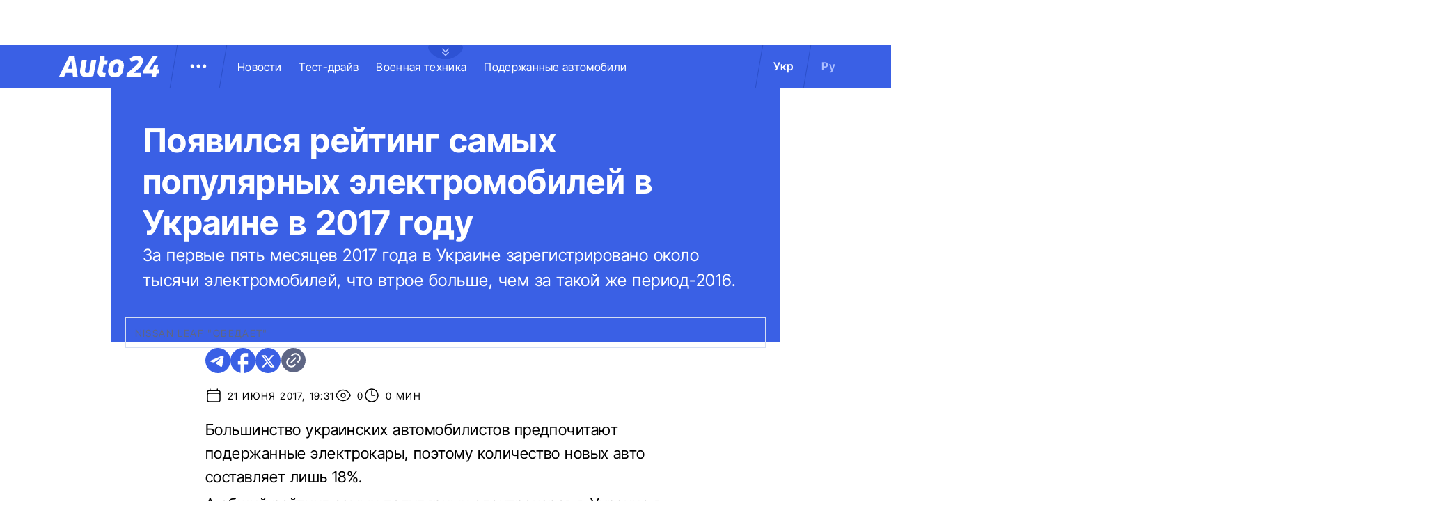

--- FILE ---
content_type: image/svg+xml
request_url: https://auto.24tv.ua/assets/images/common/vertical-arrow.svg
body_size: -10
content:
<svg width="18" height="19" viewBox="0 0 18 19" fill="none" xmlns="http://www.w3.org/2000/svg">
<g id="Frame">
<g id="Group">
<path id="Vector" fill-rule="evenodd" clip-rule="evenodd" d="M8.99945 14.7786C8.80055 14.7785 8.60982 14.6991 8.4692 14.5578L4.7192 10.7901C4.58258 10.648 4.50699 10.4577 4.50869 10.2601C4.5104 10.0625 4.58928 9.87351 4.72834 9.7338C4.86739 9.59409 5.0555 9.51484 5.25215 9.51312C5.4488 9.51141 5.63825 9.58736 5.7797 9.72462L8.99945 12.9595L12.2192 9.72462C12.3607 9.58736 12.5501 9.51141 12.7468 9.51312C12.9434 9.51484 13.1315 9.59409 13.2706 9.7338C13.4096 9.87351 13.4885 10.0625 13.4902 10.2601C13.4919 10.4577 13.4163 10.648 13.2797 10.7901L9.5297 14.5578C9.38908 14.6991 9.19835 14.7785 8.99945 14.7786ZM8.99945 10.2574C8.80055 10.2573 8.60982 10.1779 8.4692 10.0366L4.7192 6.26892C4.58258 6.1268 4.50699 5.93646 4.50869 5.73889C4.5104 5.54131 4.58928 5.35232 4.72834 5.2126C4.86739 5.07289 5.0555 4.99364 5.25215 4.99193C5.4488 4.99021 5.63825 5.06616 5.7797 5.20342L8.99945 8.43834L12.2192 5.20343C12.3607 5.06616 12.5501 4.99021 12.7468 4.99193C12.9434 4.99364 13.1315 5.07289 13.2706 5.21261C13.4096 5.35232 13.4885 5.54131 13.4902 5.73889C13.4919 5.93646 13.4163 6.1268 13.2797 6.26892L9.5297 10.0366C9.38908 10.1779 9.19835 10.2573 8.99945 10.2574Z" fill="#AEC0FF"/>
</g>
</g>
</svg>
